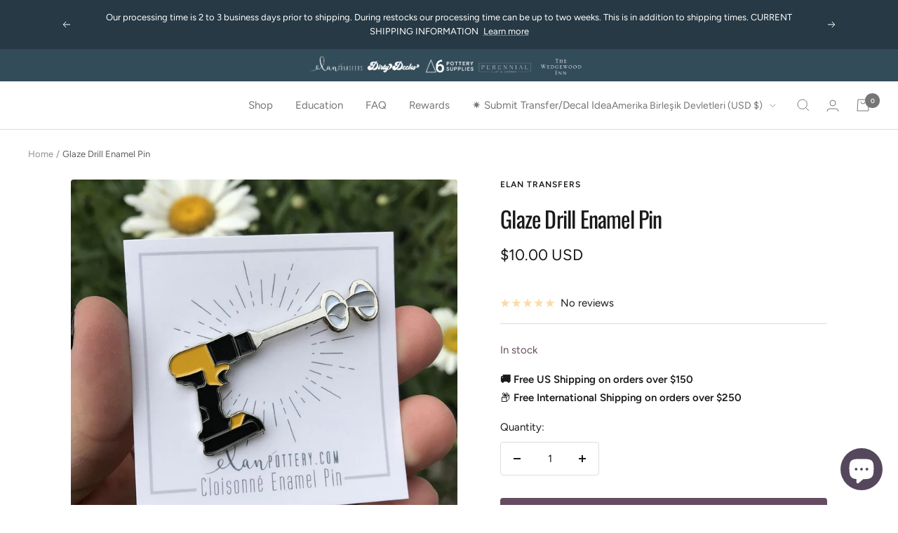

--- FILE ---
content_type: text/css
request_url: https://cdn.shopify.com/extensions/019bdc9e-9889-75cc-9a3d-a887384f20d4/judgeme-extensions-301/assets/VerifiedBuyerBadge-BniuIDxe.css
body_size: -577
content:
.jm-verified-buyer-badge[data-v-e6cca29b]{display:inline-flex;align-items:center}.jm-verified-buyer-badge__text[data-v-e6cca29b]{padding:var(--jm-space-100) var(--jm-space-300);border:1px solid #000;border-radius:var(--jm-widget-border-radius-simplified);color:#000}.jm-verified-buyer-badge__text--bold[data-v-e6cca29b]{background-color:#000;color:#fff}


--- FILE ---
content_type: text/css
request_url: https://cdn.shopify.com/extensions/019bdc9e-9889-75cc-9a3d-a887384f20d4/judgeme-extensions-301/assets/MediaThumbnailList-CrZ_cQTn.css
body_size: -399
content:
.jm-media-thumbnail-list__thumbnail[data-v-faf85871]{inline-size:160px;position:relative;cursor:pointer;transition:opacity .2s ease;border-radius:var(--jm-widget-border-radius);overflow:hidden}.jm-media-thumbnail-list__thumbnail[data-v-faf85871]:hover{opacity:.8}.jm-media-thumbnail-list__thumbnail[data-v-faf85871]:focus{outline:2px solid #007bff;outline-offset:2px}.jm-media-thumbnail-list__play-icon[data-v-faf85871]{position:absolute;top:50%;left:50%;transform:translate(-50%,-50%);pointer-events:none;z-index:1}.jm-media-thumbnail-list__overlay[data-v-faf85871]{position:absolute;inset:0;width:100%;height:100%;z-index:2;background:#0000008c;display:flex;align-items:center;justify-content:center;font-size:var(--jm-font-size-md);font-weight:var(--jm-font-weight-normal);color:#fff;pointer-events:none;border-radius:var(--jm-widget-border-radius)}@container (max-width: 412px){.jm-media-thumbnail-list__thumbnail--align[data-v-faf85871]{inline-size:100px}.jm-media-thumbnail-list__thumbnail--carousel[data-v-faf85871]{inline-size:80px}}


--- FILE ---
content_type: text/javascript; charset=utf-8
request_url: https://dirtydeeks.com/tr/products/glaze-drill-enamel-pin.js
body_size: 243
content:
{"id":4455922040895,"title":"Glaze Drill Enamel Pin","handle":"glaze-drill-enamel-pin","description":"\u003cmeta charset=\"utf-8\"\u003e\u003cspan\u003eModeled after a glaze mixer and drill used in every potters studio! These cloisonné enamel pins are the cutest! They come on an info card and measure about 1.5\" at the widest point. \u003c\/span\u003e","published_at":"2020-01-12T14:40:29-05:00","created_at":"2020-01-12T14:40:30-05:00","vendor":"Elan Transfers","type":"Enamel Pin","tags":["Elan Transfers"],"price":1000,"price_min":1000,"price_max":1000,"available":true,"price_varies":false,"compare_at_price":null,"compare_at_price_min":0,"compare_at_price_max":0,"compare_at_price_varies":false,"variants":[{"id":31609561088063,"title":"Default Title","option1":"Default Title","option2":null,"option3":null,"sku":"EP014","requires_shipping":true,"taxable":true,"featured_image":null,"available":true,"name":"Glaze Drill Enamel Pin","public_title":null,"options":["Default Title"],"price":1000,"weight":28,"compare_at_price":null,"inventory_management":"shopify","barcode":"61088063","requires_selling_plan":false,"selling_plan_allocations":[]}],"images":["\/\/cdn.shopify.com\/s\/files\/1\/0256\/3791\/2639\/products\/UNADJUSTEDNONRAW_thumb_15f74.jpg?v=1578858030"],"featured_image":"\/\/cdn.shopify.com\/s\/files\/1\/0256\/3791\/2639\/products\/UNADJUSTEDNONRAW_thumb_15f74.jpg?v=1578858030","options":[{"name":"Title","position":1,"values":["Default Title"]}],"url":"\/tr\/products\/glaze-drill-enamel-pin","media":[{"alt":null,"id":6112672251967,"position":1,"preview_image":{"aspect_ratio":1.0,"height":1016,"width":1016,"src":"https:\/\/cdn.shopify.com\/s\/files\/1\/0256\/3791\/2639\/products\/UNADJUSTEDNONRAW_thumb_15f74.jpg?v=1578858030"},"aspect_ratio":1.0,"height":1016,"media_type":"image","src":"https:\/\/cdn.shopify.com\/s\/files\/1\/0256\/3791\/2639\/products\/UNADJUSTEDNONRAW_thumb_15f74.jpg?v=1578858030","width":1016}],"requires_selling_plan":false,"selling_plan_groups":[]}

--- FILE ---
content_type: text/javascript
request_url: https://cdn.shopify.com/extensions/019bdc9e-9889-75cc-9a3d-a887384f20d4/judgeme-extensions-301/assets/PaginationControls-DWg2_EJh.js
body_size: 1187
content:
import{C as S}from"./Cluster-BASfeUH8.js";import{B as C}from"./Button-BdUi4wQZ.js";import{T as w}from"./Text-m_R6S_1X.js";import{I as y}from"./Icon-DGjIzXbP.js";import{q as d,j as o,l as b,_ as N,a as p,k as m,w as i,f as v,G as x,I as P,a4 as q,v as B,M as L,N as j}from"./layout-CNjdPI13.js";const I={width:"8",height:"12",fill:"none",xmlns:"http://www.w3.org/2000/svg"};function V(t,n){return o(),d("svg",I,n[0]||(n[0]=[b("path",{d:"M5.99994 11.6537L0.346191 5.99994L5.99994 0.346191L7.05369 1.39994L2.45369 5.99994L7.05369 10.5999L5.99994 11.6537Z",fill:"black"},null,-1)]))}const G={render:V},R={width:"8",height:"12",fill:"none",xmlns:"http://www.w3.org/2000/svg"};function T(t,n){return o(),d("svg",R,n[0]||(n[0]=[b("path",{d:"M4.94619 5.99994L0.346191 1.39994L1.39994 0.346191L7.05369 5.99994L1.39994 11.6537L0.346191 10.5999L4.94619 5.99994Z",fill:"black"},null,-1)]))}const Z={render:T},z={width:"7",height:"12",fill:"none",xmlns:"http://www.w3.org/2000/svg"};function D(t,n){return o(),d("svg",z,n[0]||(n[0]=[b("path",{d:"M2.45389 5.99976L6.52714 10.0728C6.66548 10.2113 6.73631 10.3853 6.73964 10.595C6.74281 10.8045 6.67198 10.9818 6.52714 11.1268C6.38214 11.2716 6.20648 11.344 6.00014 11.344C5.79381 11.344 5.61814 11.2716 5.47314 11.1268L0.978894 6.63251C0.885394 6.53884 0.819394 6.44009 0.780894 6.33626C0.742394 6.23243 0.723145 6.12026 0.723145 5.99976C0.723145 5.87926 0.742394 5.76709 0.780894 5.66326C0.819394 5.55943 0.885394 5.46068 0.978894 5.36701L5.47314 0.872758C5.61164 0.734425 5.78573 0.663591 5.99539 0.660258C6.20489 0.657091 6.38214 0.727925 6.52714 0.872758C6.67198 1.01776 6.74439 1.19342 6.74439 1.39976C6.74439 1.60609 6.67198 1.78176 6.52714 1.92676L2.45389 5.99976Z",fill:"black"},null,-1)]))}const A={render:D},E={width:"7",height:"12",fill:"none",xmlns:"http://www.w3.org/2000/svg"};function F(t,n){return o(),d("svg",E,n[0]||(n[0]=[b("path",{d:"M4.94626 6.00001L0.873012 1.92701C0.734678 1.78851 0.663845 1.61443 0.660512 1.40476C0.657345 1.19526 0.728178 1.01801 0.873012 0.873012C1.01801 0.728178 1.19368 0.655762 1.40001 0.655762C1.60634 0.655762 1.78201 0.728178 1.92701 0.873012L6.42126 5.36726C6.51476 5.46093 6.58076 5.55968 6.61926 5.66351C6.65776 5.76735 6.67701 5.87951 6.67701 6.00001C6.67701 6.12051 6.65776 6.23268 6.61926 6.33651C6.58076 6.44035 6.51476 6.5391 6.42126 6.63276L1.92701 11.127C1.78851 11.2653 1.61443 11.3362 1.40476 11.3395C1.19526 11.3427 1.01801 11.2718 0.873012 11.127C0.728178 10.982 0.655762 10.8063 0.655762 10.6C0.655762 10.3937 0.728178 10.218 0.873012 10.073L4.94626 6.00001Z",fill:"black"},null,-1)]))}const H={render:F},J={role:"navigation","aria-label":"Pagination Navigation",class:"jm-pagination-controls"},K={__name:"PaginationControls",props:{currentPage:{type:Number,required:!0,validator:t=>t>0},totalPages:{type:Number,required:!0,validator:t=>t>0},maxVisiblePages:{type:Number,default:5,validator:t=>t>=5&&t<=15},disabled:{type:Boolean,default:!1},cornerStyle:{type:String,default:"square",validator:t=>["square","soft","rounded","extra_round"].includes(t)}},emits:["page-change"],setup(t,{emit:n}){const c=t,_=n,k=p(()=>c.cornerStyle==="square"?G:A),$=p(()=>c.cornerStyle==="square"?Z:H),M=p(()=>{const{currentPage:r,totalPages:a,maxVisiblePages:e}=c;if(a<=e)return Array.from({length:a},(l,f)=>f+1);const s=[];s.push(1);let u,g;if(r<=3)u=2,g=Math.min(e-1,a-1);else if(r>=a-2)u=Math.max(2,a-e+2),g=a-1;else{u=r-1,g=r+1;const l=e-4,f=Math.floor(l/2);l>0&&(u=Math.max(2,r-1-f),g=Math.min(a-1,r+1+f))}u>2&&s.push("...");for(let l=u;l<=g;l++)s.push(l);return g<a-1&&s.push("..."),a>1&&s.push(a),s}),h=r=>{r>=1&&r<=c.totalPages&&r!==c.currentPage&&!c.disabled&&_("page-change",r)};return(r,a)=>(o(),d("nav",J,[m(S,{justify:"center",align:"center",space:200},{default:i(()=>[m(C,{type:"button",disabled:t.currentPage<=1||t.disabled,"aria-label":"Go to previous page","border-radius":"var(--jm-widget-border-radius-simplified)",class:"jm-pagination-controls__button jm-pagination-controls__button--nav",variant:"secondary",onClick:a[0]||(a[0]=e=>h(t.currentPage-1))},{default:i(()=>[m(y,{size:"1em",space:"var(--jm-space-100)",justify:"center",align:"center"},{default:i(()=>[(o(),v(x(k.value)))]),_:1})]),_:1},8,["disabled"]),(o(!0),d(P,null,q(M.value,e=>(o(),d(P,{key:e},[typeof e=="number"?(o(),v(C,{key:0,type:"button",disabled:t.disabled,"aria-label":`Go to page ${e}`,"aria-current":e===t.currentPage?"page":null,"border-radius":"var(--jm-widget-border-radius-simplified)",variant:"primary",bg:e===t.currentPage?"var(--jm-review-widget-button-color)":"transparent",color:e===t.currentPage?"var(--jm-review-widget-button-text-color)":"var(--jm-review-widget-text-color)",class:B(["jm-pagination-controls__button","jm-pagination-controls__button--page",{"jm-pagination-controls__button--active":e===t.currentPage}]),onClick:s=>h(e)},{default:i(()=>[m(w,{as:"span",fontStyle:"body-sm"},{default:i(()=>[L(j(e),1)]),_:2},1024)]),_:2},1032,["disabled","aria-label","aria-current","bg","color","class","onClick"])):(o(),v(w,{key:1,as:"span",fontStyle:"body-sm",color:"var(--jm-review-widget-text-color)",class:"jm-pagination-controls__ellipsis"},{default:i(()=>[L(j(e),1)]),_:2},1024))],64))),128)),m(C,{type:"button",disabled:t.currentPage>=t.totalPages||t.disabled,"aria-label":"Go to next page","border-radius":"var(--jm-widget-border-radius-simplified)",class:"jm-pagination-controls__button jm-pagination-controls__button--nav",variant:"secondary",onClick:a[1]||(a[1]=e=>h(t.currentPage+1))},{default:i(()=>[m(y,{size:"1em",space:"var(--jm-space-100)",justify:"center",align:"center"},{default:i(()=>[(o(),v(x($.value)))]),_:1})]),_:1},8,["disabled"])]),_:1})]))}},Y=N(K,[["__scopeId","data-v-3e706ccf"]]);export{Y as default};
